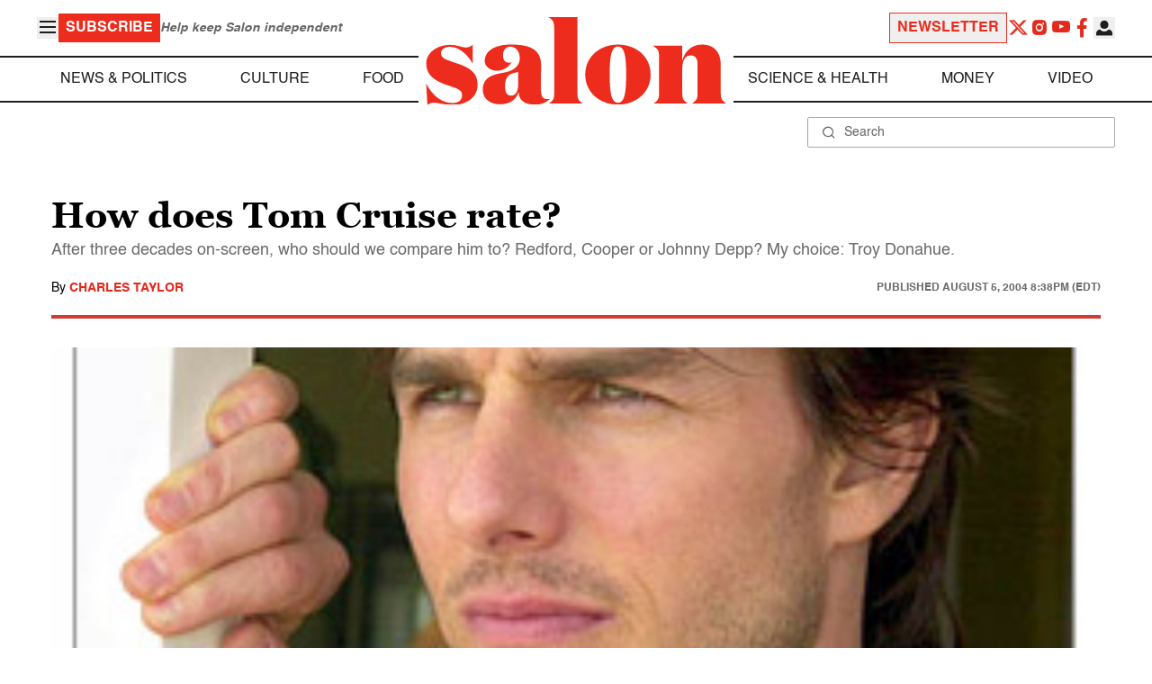

--- FILE ---
content_type: application/javascript; charset=utf-8
request_url: https://fundingchoicesmessages.google.com/f/AGSKWxXI0XbxMQjMmc1tgeb3-nsky1ooTqPbz6jEGUpZZEMYpX5cvm5cI5TvebCfjvi32USNYyL85DxmkJw5A7ueIjQeUJZ1HhzNETmhmcc7h1cHqxg88xipk9Kg8TQOLSOYk-JGYU3LcXCCfQ9vOCx10g0Eg-wkCcUGsgTn_oLETGXzpz30xBHKzD213klV/_/ads/250x120_/text_ads./beta-ad./wp_ad_250_/googlead-
body_size: -1290
content:
window['590f29f0-1ec4-4b98-8fd0-5b89191f480b'] = true;